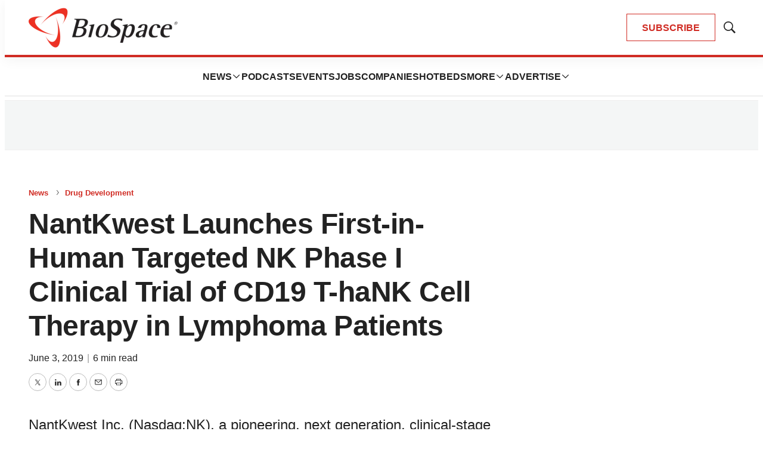

--- FILE ---
content_type: text/html; charset=utf-8
request_url: https://www.google.com/recaptcha/api2/aframe
body_size: 183
content:
<!DOCTYPE HTML><html><head><meta http-equiv="content-type" content="text/html; charset=UTF-8"></head><body><script nonce="fLgdURTtLG-KzDIZoUYDhA">/** Anti-fraud and anti-abuse applications only. See google.com/recaptcha */ try{var clients={'sodar':'https://pagead2.googlesyndication.com/pagead/sodar?'};window.addEventListener("message",function(a){try{if(a.source===window.parent){var b=JSON.parse(a.data);var c=clients[b['id']];if(c){var d=document.createElement('img');d.src=c+b['params']+'&rc='+(localStorage.getItem("rc::a")?sessionStorage.getItem("rc::b"):"");window.document.body.appendChild(d);sessionStorage.setItem("rc::e",parseInt(sessionStorage.getItem("rc::e")||0)+1);localStorage.setItem("rc::h",'1769889214112');}}}catch(b){}});window.parent.postMessage("_grecaptcha_ready", "*");}catch(b){}</script></body></html>